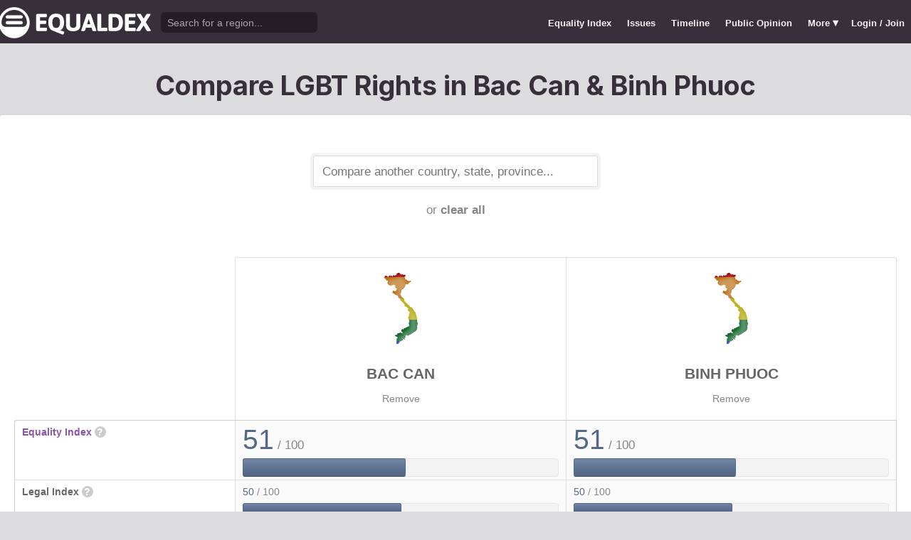

--- FILE ---
content_type: text/html; charset=utf-8
request_url: https://www.equaldex.com/compare/bac-can/binh-phuoc
body_size: 4836
content:
<!DOCTYPE html PUBLIC "-//W3C//DTD XHTML 1.0 Strict//EN" "http://www.w3.org/TR/xhtml1/DTD/xhtml1-strict.dtd"> 
<html xmlns="http://www.w3.org/1999/xhtml" xml:lang="en"> 
<head>
<title>Compare LGBT Rights in Bac Can &amp; Binh Phuoc | Equaldex</title> 
<meta name="title" content="Compare LGBT Rights in Bac Can &amp; Binh Phuoc | Equaldex" />
<meta name="description" content="Compare LGBT rights and public opinion data between any country, state, or province." /> 
<meta name="keywords" content="LGBT Rights, Gay Marriage, Human Rights, Equality, Data, LGBT Database, LGBT Rights By Country, Equaldex, Equalitopia, Equality, Gay Rights" /> 
<meta http-equiv="Content-Type" content="text/html; charset=iso-8859-1" />
<link rel="shortcut icon" href="/favicon.png">
<link href="/css/style2.css?7" rel="stylesheet" type="text/css" />
<meta name="viewport" content="width=device-width, initial-scale=1.0, maximum-scale=1.0, user-scalable=0" />
<link rel="preconnect" href="https://fonts.googleapis.com">
<link rel="preconnect" href="https://fonts.gstatic.com" crossorigin>
<link href="https://fonts.googleapis.com/css2?family=Inter:wght@100;200;300;400;500;600;700;800;900&display=swap" rel="stylesheet">
<link href='//fonts.googleapis.com/css?family=Asap:400,700' rel='stylesheet' type='text/css' />
<link href="//fonts.googleapis.com/css?family=Open+Sans:300italic,400italic,600italic,700italic,300,400,600,700&amp;lang=en" rel="stylesheet" title="Open Sans Stylesheet" />
<link rel="search" type="application/opensearchdescription+xml" href="https://www.equaldex.com/opensearchdescription.xml" title="Equaldex" />
  <meta property="og:image" content="https://www.equaldex.com/media/logos/equaldex-logo-mark.png" /><meta name="og:title" content="Compare LGBT Rights in Bac Can &amp; Binh Phuoc | Equaldex" />
<meta name="og:type" content="article" /> 
<meta name="og:description" content="Compare LGBT rights and public opinion data between any country, state, or province." /> 
<meta name="og:site_name" content="Equaldex" /> 
<meta name="twitter:card" content="summary">
<meta name="twitter:site" content="@equaldex">
<meta name="twitter:creator" content="@equaldex">
<meta name="twitter:title" content="Compare LGBT Rights in Bac Can &amp; Binh Phuoc | Equaldex">
<meta name="twitter:description" content="Compare LGBT rights and public opinion data between any country, state, or province.">
<script type="1fd55aeb501c5da2558ecb98-text/javascript" src="https://code.jquery.com/jquery-1.12.1.min.js"></script>
<script type="1fd55aeb501c5da2558ecb98-text/javascript" src="/js/jquery-ui.js"></script> <!-- DIALOG -->
<script type="1fd55aeb501c5da2558ecb98-text/javascript" src="/js/equaldex.js?21"></script>
<script type="1fd55aeb501c5da2558ecb98-module" src="/js/cookieconsent-config.js?2"></script>
<link rel="stylesheet" href="https://cdn.jsdelivr.net/gh/orestbida/cookieconsent@v3.0.0-rc.17/dist/cookieconsent.css">
<script type="1fd55aeb501c5da2558ecb98-text/javascript">
window.dataLayer = window.dataLayer || [];
function gtag(){dataLayer.push(arguments);}
gtag('consent', 'default', {
  'analytics_storage': 'denied'
});
</script>
<script async src="https://www.googletagmanager.com/gtag/js?id=G-04LREBKZLE" type="1fd55aeb501c5da2558ecb98-text/javascript">
</script>
<script type="1fd55aeb501c5da2558ecb98-text/javascript">
  window.dataLayer = window.dataLayer || [];
  function gtag(){dataLayer.push(arguments);}
  gtag('js', new Date());
  gtag('config', 'G-04LREBKZLE');
</script>
<script type="1fd55aeb501c5da2558ecb98-text/javascript">
  function consentGranted() {
    gtag('consent', 'update', {
      'analytics_storage': 'granted'
    });
  }
  function consentRevoked() {
    gtag('consent', 'update', {
      'analytics_storage': 'denied'
    });
  }

  const language = navigator.language || navigator.languages[0];
  const skipCountries = ['CA', 'AU', 'SG', 'JP', 'IN', 'KR', 'BR'];
  const shouldSkip = skipCountries.some(countryCode => language.endsWith('-' + countryCode));
  if(shouldSkip){
    consentGranted();
  }
</script>
<link href="/css/mapglyphs/mapglyphs.css" rel="stylesheet">
<link href="/css/style2.css" rel="stylesheet"></head>
<body>
<script type="1fd55aeb501c5da2558ecb98-text/javascript">
const datepast = '0000-01-01';
const datefuture = '9999-12-12';
const INFO_COLOR1 = 'aa5555';
const INFO_COLOR2 = '556688';
const INFO_COLOR3 = '88aa77';
isLoaded = false;  
window.google_analytics_uacct = "UA-246960-7"; /*Adsense Tracking*/
</script>
<div id="bodywrap">
<div id="header">

  

  <div class="contentw">
    <div class="headerleft">
      <div class="hamburger"><div class="hamburger-inner"></div></div>
      <h1 id="logo"><a href="/"></a></h1>
      <div id="search">
        <form action="/search" method="GET">
                    <div id="searchwrap"><input id="searchbox" type="text" name="q" placeholder="Search for a region..." /></div>
        </form>
      </div>
          </div>
    <ul id="topnav">      
      <li class="topnav_mobile"><a href="/" title="Home">Home</a></li>
      <li class=""><a href="/equality-index" title="LGBT Equality Index">Equality Index</a></li>
      <li class=""><a href="/issue/homosexuality" title="LGBT Issues">Issues</a></li>
      <li class=""><a href="/timeline" title="Timeline of LGBT Rights">Timeline</a></li>
      <li class=""><a href="/surveys" title="LGBT Rights Surveys">Public Opinion</a></li>
<li class="hashiddennav"><a>More <span style="font-size:1.2em">&#9662;</a><ul class="hiddennav"><li><a href="/rate">⭐️ Rate Your Region</a></li><li><a href="/compare">Compare</li><li><a href="/organizations">Organizations</a></li><li><a href="/edit">Editor Dashboard</a></li><li><a href="/help">Help</a></li></ul></li><li><a href="/login?redirect=%2Fcompare%2Fbac-can%2Fbinh-phuoc">Login / Join</a></li>      
      </ul>
  </div>
</div>
<div id="container" class="contentw">
<div id="h1">
	<h1>Compare LGBT Rights in Bac Can &amp; Binh Phuoc</h1></div>



<div id="content">
	<div class="wrap">

	

		<div style="max-width:400px;font-size:1.2em;margin:auto;padding:2em 0 2em"><form>
			<input type="text" class="sexy regionCompareSelector" size="20" name="region" id="region" placeholder="Compare another country, state, province..." /><div class="subtle center padt">or <a href="/compare">clear all</a></div><input type="hidden" name="compareRegions" value="bac-can/binh-phuoc">		</form></div>

<div class="unwrap scrollx"><div class="wrap" style=""><table class="sleek compareTable"><thead class="transparent"><tr><th width="25%" style="min-width:180px"></th><th class="rvlog_field tabTop tabTopLeft" style="padding-bottom:1.5em;" width="37.5%"><div class="pad center" style="font-size:1.8em;"><i class="mg map-vn mg-4x rainbow"></i></div><div class="compareTopicLabel"><a href="/region/bac-can">Bac Can</a></div><div class="center"><a href="/compare/binh-phuoc" class="subtle warningLink" style="font-weight:normal;">Remove</a></div></th><th class="rvlog_field tabTop tabTopRight" style="padding-bottom:1.5em;" width="37.5%"><div class="pad center" style="font-size:1.8em;"><i class="mg map-vn mg-4x rainbow"></i></div><div class="compareTopicLabel"><a href="/region/binh-phuoc">Binh Phuoc</a></div><div class="center"><a href="/compare/bac-can" class="subtle warningLink" style="font-weight:normal;">Remove</a></div></th></tr></thead><tbody class="flushTopRight flushBottomRight"><tr><td class="rvlog_field"><a href="/equality-index">Equality Index</a> <span id="ei_help" class="helpicon" data-tooltip title="Equaldex's Equality Index is a rating from 0 to 100 (with 100 being the most equal) to help visualize the legal rights and public attitudes towards LGBTQ+ people in a given region. It is the average of the Legal Index and the Public Opinion Index. If public opinion data is not available in a given region, the Equality Index will be the same as the Legal Index.">?</span></td><td style="vertical-align:middle;"><div class="marginBottomS"><span class="huge" style="line-height:1em;color:rgb(86,104,136)">51</span><span class="subtle big"> / 100</span></div><div class="ei_meter"><div class="ei_meter_bar" style="width:51.357%;border:1px solid rgb(86,104,136);
						border-bottom:1px solid rgb(56,74,106);
						background-image:linear-gradient(0deg, rgb(86,104,136) 14%, rgb(116,134,166) 100%);"></div></div></td><td style="vertical-align:middle;"><div class="marginBottomS"><span class="huge" style="line-height:1em;color:rgb(86,104,136)">51</span><span class="subtle big"> / 100</span></div><div class="ei_meter"><div class="ei_meter_bar" style="width:51.357%;border:1px solid rgb(86,104,136);
						border-bottom:1px solid rgb(56,74,106);
						background-image:linear-gradient(0deg, rgb(86,104,136) 14%, rgb(116,134,166) 100%);"></div></div></td></tr><tr><td class="rvlog_field">Legal Index <span id="ei_help" class="helpicon" data-tooltip title="The Legal Index measures the current legal status of over a dozen LGBTQ+ issues, including the legal status of homosexuality, same-sex marriage, the right to change legal gender, etc.">?</span></td><td style="vertical-align:middle;"><div class="marginBottomS"><span class="" style="line-height:1em;color:rgb(85,102,136)">50</span><span class="subtle"> / 100</span></div><div class="ei_meter"><div class="ei_meter_bar" style="width:50%;border:1px solid rgb(85,102,136);
						border-bottom:1px solid rgb(55,72,106);
						background-image:linear-gradient(0deg, rgb(85,102,136) 14%, rgb(115,132,166) 100%);;height:12px"></div></div></td><td style="vertical-align:middle;"><div class="marginBottomS"><span class="" style="line-height:1em;color:rgb(85,102,136)">50</span><span class="subtle"> / 100</span></div><div class="ei_meter"><div class="ei_meter_bar" style="width:50%;border:1px solid rgb(85,102,136);
						border-bottom:1px solid rgb(55,72,106);
						background-image:linear-gradient(0deg, rgb(85,102,136) 14%, rgb(115,132,166) 100%);;height:12px"></div></div></td></tr><tr><td class="rvlog_field">Public Opinion Index <span id="ei_help" class="helpicon" data-tooltip title="The Public Opinion Index measures public attitudes towards LGBTQ+ people using surveys and polls from reputable organizations.">?</span></td><td class="subtle">Not enough data</td><td class="subtle">Not enough data</td></tr><tr><td colspan="3" class="tableDivider big center" style="height:1.2em">Law</td></tr><tr><td class="rvlog_field">Homosexual activity</td><td><b style="color:#88aa77;">Legal</b></td><td><b style="color:#88aa77;">Legal</b></td></tr><tr><td class="rvlog_field">Same-sex marriage</td><td><b style="color:#aa5555;">Banned</b><br /><span class="subtle">Since 2015</span></td><td><b style="color:#aa5555;">Banned</b><br /><span class="subtle">Since 2015</span></td></tr><tr><td class="rvlog_field">Censorship of LGBT issues</td><td><b style="color:#88aa77;">No censorship</b></td><td><b style="color:#88aa77;">No censorship</b></td></tr><tr><td class="rvlog_field">Right to change legal gender</td><td><b style="color:#66627d;">Legal, but requires surgery</b><br /><span class="subtle">Since 2017</span></td><td><b style="color:#66627d;">Legal, but requires surgery</b><br /><span class="subtle">Since 2017</span></td></tr><tr><td class="rvlog_field">Gender-affirming care</td><td><b style="color:#88aa77;">Legal</b></td><td><b style="color:#88aa77;">Legal</b></td></tr><tr><td class="rvlog_field">Legal recognition of non-binary gender</td><td><b style="color:#aa5555;">Not legally recognized</b></td><td><b style="color:#aa5555;">Not legally recognized</b></td></tr><tr><td class="rvlog_field">Hate crime protections</td><td><b style="color:#aa5555;">No protections</b></td><td><b style="color:#aa5555;">No protections</b></td></tr><tr><td class="rvlog_field">LGBT discrimination</td><td><b style="color:#556688;">Illegal in some contexts</b><br /><span class="subtle">Since 2022</span></td><td><b style="color:#556688;">Illegal in some contexts</b><br /><span class="subtle">Since 2022</span></td></tr><tr><td class="rvlog_field">LGBT employment discrimination</td><td><b style="color:#aa5555;">No protections</b></td><td><b style="color:#aa5555;">No protections</b></td></tr><tr><td class="rvlog_field">LGBT housing discrimination</td><td><b style="color:#aa5555;">No protections</b></td><td><b style="color:#aa5555;">No protections</b></td></tr><tr><td class="rvlog_field">Same-sex adoption</td><td><b style="color:#885b69;">Single only</b><br /><span class="subtle">Since 2000</span></td><td><b style="color:#885b69;">Single only</b><br /><span class="subtle">Since 2000</span></td></tr><tr><td class="rvlog_field">Intersex infant surgery</td><td><b style="color:#aa5555;">Not banned</b></td><td><b style="color:#aa5555;">Not banned</b></td></tr><tr><td class="rvlog_field">Serving openly in military</td><td><b style="color:#88aa77;">Legal</b><br /><span class="subtle">Since 1992</span></td><td><b style="color:#88aa77;">Legal</b><br /><span class="subtle">Since 1992</span></td></tr><tr><td class="rvlog_field">Blood donations by MSMs</td><td><b style="color:#88aa77;">Legal</b></td><td><b style="color:#88aa77;">Legal</b></td></tr><tr><td class="rvlog_field">Conversion therapy</td><td><b style="color:#88aa77;">Banned</b><br /><span class="subtle">Since 2022</span></td><td><b style="color:#88aa77;">Banned</b><br /><span class="subtle">Since 2022</span></td></tr><tr><td class="rvlog_field">Equal age of consent</td><td><b style="color:#88aa77;">Equal</b><br /><span class="subtle">Since 1999</span></td><td><b style="color:#88aa77;">Equal</b><br /><span class="subtle">Since 1999</span></td></tr><tr><td colspan="3" class="tableDivider big center" style="height:1.2em">Public Opinion</td></tr></tbody><tfoot class="transparent"><tr><td></td><td class="rvlog_field noPad tabBottom tabBottomLeft"><a class="tabButton" href="/region/bac-can">Full Details</a></td><td class="rvlog_field noPad tabBottom tabBottomRight"><a class="tabButton" href="/region/binh-phuoc">Full Details</a></td></tr></tfoot></table></div></div><p class="nothinghere">Full details about each issue can be found on each region's page. Data missing from the above chart? You can help! <a href="/login">Sign&nbsp;up&nbsp;or&nbsp;log&nbsp;in</a> to contribute information to Equaldex!</p><div class="padb3 padt3 center"><h3 class="padb">Share This Comparison</h3><div class="social social_horizontal">
  <div class="social_button">
    <div id="fb-root"></div>
    <div class="fb-like" data-href="https://www.equaldex.com/compare/bac-can/binh-phuoc" data-layout="button_count" data-action="like" data-show-faces="false" data-share="false" style="margin-right:30px"></div>
  </div>
  <div class="social_button">
    <a href="https://twitter.com/share" class="twitter-share-button" data-text="Compare LGBT Rights in Bac Can &amp; Binh Phuoc" data-url="https://www.equaldex.com/compare/bac-can/binh-phuoc" data-via="equaldex" data-related="equaldex,danlev" data-lang="en">Tweet</a>
  </div>
</div></div></div><!-- .wrap -->

</div><!-- #content -->
	<div style="clear:both;"></div>
	<footer class="section" id="footer">
		<div class="footer_links" itemscope itemtype="http://schema.org/Organization">
			<a itemprop="sameAs" href="http://www.equaldex.com/discord">Discord</a>&nbsp;
			<a itemprop="sameAs" href="http://twitter.com/equaldex">Twitter</a>&nbsp;
			<a itemprop="sameAs" href="http://facebook.com/equaldex">Facebook</a>&nbsp;
			<a itemprop="sameAs" href="http://instagram.com/equaldexapp">Instagram</a>&nbsp;
			<a itemprop="sameAs" href="http://linkedin.com/company/equalitopia">LinkedIn</a>			
		</div>
		<div id="copyright">
			<div>
				<a href="/about">About</a> 
				<a href="/feedback">Feedback</a> 
				<a href="/press">Press</a> 
				<a href="https://equaldex.stoplight.io/docs/equaldex">API</a> 
				<a href="/terms">Terms</a> 
				<a href="/privacy">Privacy</a>
				<a type="button" data-cc="show-preferencesModal">Cookie Preferences</a>

				<a href="/directory">Directory</a>			</div>
			<div>Copyright &copy; 2026 Equaldex. All rights reserved.</div>
		</div>
				<div id="disclaimer" class="section">
			Equaldex is a collaborative knowledge base crowdsourcing <a href="/" style="color:inherit;">LGBT (lesbian, gay, bisexual, transgender) rights by country</a> and region. <a href="/login" style="color:inherit;">Sign Up</a> to contribute!
		</div>
			</footer>
</div><!-- end #container -->
</div><!-- end #bodywrap -->
<script type="1fd55aeb501c5da2558ecb98-text/javascript">
</script>
<script type="1fd55aeb501c5da2558ecb98-text/javascript">
!function(d,s,id){var js,fjs=d.getElementsByTagName(s)[0];if(!d.getElementById(id)){js=d.createElement(s);js.id=id;js.src="https://platform.twitter.com/widgets.js";fjs.parentNode.insertBefore(js,fjs);}}(document,"script","twitter-wjs");
</script>
<script type="application/ld+json">
{
  "@context": "http://schema.org",
  "@type": "WebSite",
  "url": "http://equaldex.com/",
  "potentialAction": {
    "@type": "SearchAction",
    "target": "https://equaldex.com/search?q={search_term_string}",
    "query-input": "required name=search_term_string"
  }
}
</script>
<script src="/cdn-cgi/scripts/7d0fa10a/cloudflare-static/rocket-loader.min.js" data-cf-settings="1fd55aeb501c5da2558ecb98-|49" defer></script><script defer src="https://static.cloudflareinsights.com/beacon.min.js/vcd15cbe7772f49c399c6a5babf22c1241717689176015" integrity="sha512-ZpsOmlRQV6y907TI0dKBHq9Md29nnaEIPlkf84rnaERnq6zvWvPUqr2ft8M1aS28oN72PdrCzSjY4U6VaAw1EQ==" data-cf-beacon='{"version":"2024.11.0","token":"95a3eb9d702440b7be4a1d9e1e2cb669","r":1,"server_timing":{"name":{"cfCacheStatus":true,"cfEdge":true,"cfExtPri":true,"cfL4":true,"cfOrigin":true,"cfSpeedBrain":true},"location_startswith":null}}' crossorigin="anonymous"></script>
</body></html>